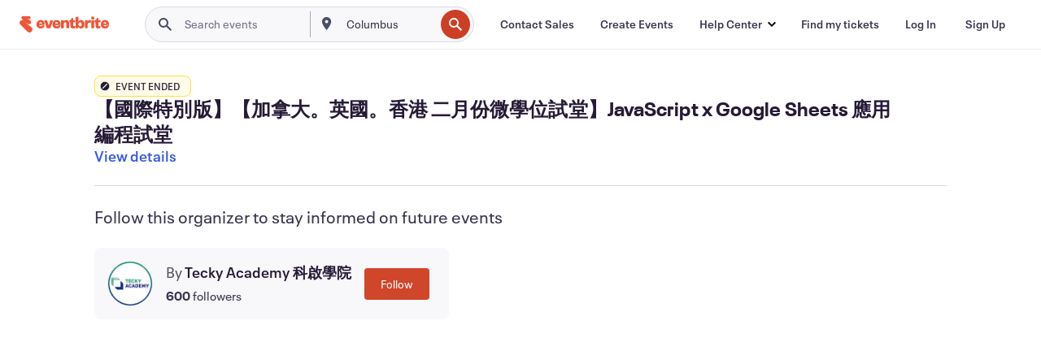

--- FILE ---
content_type: text/javascript; charset=utf-8
request_url: https://app.link/_r?sdk=web2.86.5&branch_key=key_live_epYrpbv3NngOvWj47OM81jmgCFkeYUlx&callback=branch_callback__0
body_size: 68
content:
/**/ typeof branch_callback__0 === 'function' && branch_callback__0("1542871940748428131");